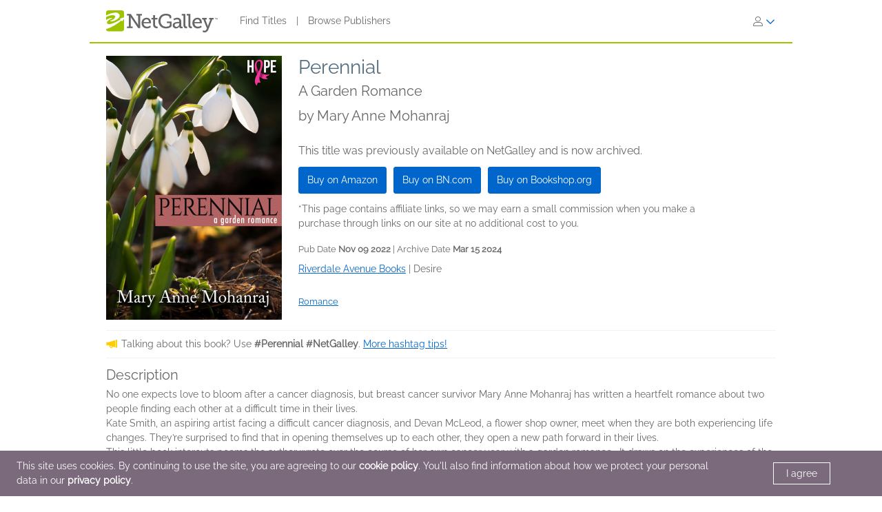

--- FILE ---
content_type: text/html; charset=UTF-8
request_url: https://www.netgalley.com/catalog/book/273946
body_size: 17801
content:
<!DOCTYPE html>
<html lang="en" data-bs-theme="">
    <head>
        <title>    Perennial | Mary Anne Mohanraj | 9781626016439 | NetGalley
</title>

            <meta name="og:image" content="https://covers.bksh.co/cover273946-large.png" />
    <meta name="og:title" content="Perennial" />
    <meta name="og:url" content="https://www.netgalley.com/catalog/book/273946" />
    <meta name="og:type" content="book" />

                <meta charset="UTF-8" />
                            <meta name="description" content="NetGalley helps publishers and authors promote digital review copies to book advocates and industry professionals. Publishers make digital review copies and audiobooks available for the NetGalley community to discover, request, read, and review." />
                        <meta name="distribution" content="Global" />
            <meta name="resource-type" content="document" />
            <meta name="revisit-after" content="1 days" />
                            <meta name="robots" content="index,follow" />
                        <meta name="copyright" content="Copyright (c) 2026 NetGalley LLC" />
            <meta name="viewport" content="width=device-width, initial-scale=1.0, user-scalable=yes" />
        

                                    <meta name="p:domain_verify" content="f3d6ddceade44c492847896ba4ef1845" />
                    
       <!-- Google Tag Manager -->
        <script type="text/javascript">
            var dataLayer = window.dataLayer = window.dataLayer || [];
            dataLayer.push({
                'fireGtm': true,
                'memberType': 'anonymous'
            });
        </script>
        <script>(function(w,d,s,l,i){w[l]=w[l]||[];w[l].push({'gtm.start':new Date().getTime(),event:'gtm.js'});var f=d.getElementsByTagName(s)[0],j=d.createElement(s),dl=l!='dataLayer'?'&l='+l:'';j.async=true;j.src='https://www.googletagmanager.com/gtm.js?id='+i+dl;f.parentNode.insertBefore(j,f);})(window,document,'script','dataLayer','GTM-TS2DQJG');</script>
        <!-- End Google Tag Manager -->

                                        <link rel="stylesheet" href="https://assets.bksh.co/9949218ddc/assets/netgalley_styles_bootstrap_5.css" />
                    
            <link rel="stylesheet" href="https://assets.bksh.co/9949218ddc/assets/netgalley_media_styles.css" />
    
        <link rel="icon" type="image/x-icon" href="https://assets.bksh.co/9949218ddc/favicon.ico" />

        <!-- Favicon for modern browsers & devices -->
        <link rel="icon" type="image/png" href="https://assets.bksh.co/9949218ddc/images/favicon/favicon-16x16.png" sizes="16x16">
        <link rel="icon" type="image/png" href="https://assets.bksh.co/9949218ddc/images/favicon/favicon-32x32.png" sizes="32x32">
        <link rel="icon" type="image/png" href="https://assets.bksh.co/9949218ddc/images/favicon/favicon-48x48.png" sizes="48x48">
        <link rel="icon" type="image/png" href="https://assets.bksh.co/9949218ddc/images/favicon/favicon-96x96.png" sizes="96x96">
        <link rel="icon" type="image/png" href="https://assets.bksh.co/9949218ddc/images/favicon/favicon-192x192.png" sizes="192x192">
        <link rel="apple-touch-icon" href="https://assets.bksh.co/9949218ddc/images/favicon/apple-icon.png">
        <link rel="apple-touch-icon" href="https://assets.bksh.co/9949218ddc/images/favicon/apple-icon-precomposed.png">
        <link rel="apple-touch-icon" href="https://assets.bksh.co/9949218ddc/images/favicon/apple-icon-57x57.png" sizes="57x57">
        <link rel="apple-touch-icon" href="https://assets.bksh.co/9949218ddc/images/favicon/apple-icon-60x60.png" sizes="60x60">
        <link rel="apple-touch-icon" href="https://assets.bksh.co/9949218ddc/images/favicon/apple-icon-72x72.png" sizes="72x72">
        <link rel="apple-touch-icon" href="https://assets.bksh.co/9949218ddc/images/favicon/apple-icon-76x76.png" sizes="76x76">
        <link rel="apple-touch-icon" href="https://assets.bksh.co/9949218ddc/images/favicon/apple-icon-120x120.png" sizes="120x120">
        <link rel="apple-touch-icon" href="https://assets.bksh.co/9949218ddc/images/favicon/apple-icon-144x144.png" sizes="144x144">
        <link rel="apple-touch-icon" href="https://assets.bksh.co/9949218ddc/images/favicon/apple-icon-152x152.png" sizes="152x152">
        <link rel="apple-touch-icon" href="https://assets.bksh.co/9949218ddc/images/favicon/apple-icon-180x180.png" sizes="180x180">
        <meta name="msapplication-square70x70logo" content="https://assets.bksh.co/9949218ddc/images/favicon/ms-icon-70x70.png" />
        <meta name="msapplication-square144x144logo" content="https://assets.bksh.co/9949218ddc/images/favicon/ms-icon-144x144.png" />
        <meta name="msapplication-square150x150logo" content="https://assets.bksh.co/9949218ddc/images/favicon/ms-icon-150x150.png" />
        <meta name="msapplication-square310x310logo" content="https://assets.bksh.co/9949218ddc/images/favicon/ms-icon-310x310.png" />

                <script src="https://assets.bksh.co/9949218ddc/assets/netgalley_media.js"></script>
                <script src="https://assets.bksh.co/9949218ddc/assets/netgalley_scripts_bootstrap_5.js"></script>

                                        <script>
                    const themeToggle = document.querySelector('[data-bs-theme]')
                    let storedTheme = localStorage.getItem("theme")

                    themeToggle.setAttribute('data-bs-theme',  storedTheme)
                </script>
                    


    </head>
    <body class="netgalley-responsive" data-locale="en-US">

        <!-- Google Tag Manager (noscript) -->
        <noscript><iframe src="https://www.googletagmanager.com/ns.html?id=GTM-TS2DQJG" height="0" width="0" style="display:none;visibility:hidden"></iframe></noscript>
        <!-- End Google Tag Manager (noscript) -->

        <a name="top"></a>
        <a href="#page-content" class="sr-only">Skip to main content</a>
        <div class="container-lg p-0 wrap-user-guest">

                        
                                                
                                    <div x-data="mobileMenu">
    <nav class="navbar navbar-expand-lg mb-lg-0 netgalley-header pb-3">
        <div class="container-fluid d-flex align-items-center">
            <div class="d-flex align-items-center">
                <button @click="toggleMenu()"
                        class="navbar-toggler border-0 shadow-none ps-3 mt-2"
                        type="button"
                        data-bs-toggle="collapse"
                        data-bs-target="#signInMenuContent"
                        aria-controls="signInMenuContent"
                        aria-expanded="false"
                        aria-label="Sign In"
                >
                    <span class="fa primary" :class="isMenuOpen ? 'fa-times' : 'fa-bars'"></span>
                </button>

                <div class="d-lg-none position-absolute top-50 start-50 translate-middle">
                        <div class="header-logo ps-3 pb-0">
        <a href="/">
    <?xml version="1.0" encoding="UTF-8"?>
    <svg role="img" class="publicLogo" xmlns="http://www.w3.org/2000/svg" viewBox="0 0 243.51 48" aria-label="NetGalley logo, which links to the home page.">
        <title>NetGalley logo, which links to the home page.</title>
        <defs><style>.logo-swirl{fill:#fff;}.logo-icon{fill:#9ec400;}.logo-text{fill:#666;}</style></defs>
        <g id="Layer_4"><path class="logo-text" d="m239.87,16.68v.4h-1.13v2.96h-.46v-2.96h-1.14v-.4h2.73Z"/>
            <path class="logo-text" d="m240.28,16.68h.65l.97,2.84.96-2.84h.65v3.36h-.43v-1.99c0-.07,0-.18,0-.34,0-.16,0-.33,0-.51l-.96,2.84h-.45l-.97-2.84v.11c0,.08,0,.21,0,.38,0,.17,0,.29,0,.37v1.99h-.43v-3.36Z"/>
            <path class="logo-text" d="m45.63,35.4h3.85V11.3h-3.85v-3.37h8.18l15.18,22.13c.53.87,1.05,2.23,1.05,2.23h.13s-.22-1.53-.22-2.49V11.3h-3.94v-3.37h12.21v3.37h-3.89v27.51h-4.29l-15.18-22.13c-.57-.87-1.05-2.23-1.05-2.23h-.13s.22,1.53.18,2.49v18.46h3.98v3.41h-12.2v-3.41Z"/>
            <path class="logo-text" d="m88.35,16.16c6.3,0,9.58,4.64,9.58,10.37,0,.57-.13,1.62-.13,1.62h-16.18c.26,4.9,3.72,7.52,7.65,7.52s6.61-2.49,6.61-2.49l1.75,3.11s-3.32,3.06-8.62,3.06c-6.96,0-11.72-5.03-11.72-11.59,0-7.04,4.77-11.59,11.07-11.59Zm5.2,9.27c-.13-3.89-2.49-5.91-5.29-5.91-3.24,0-5.86,2.19-6.47,5.91h11.77Z"/>
            <path class="logo-text" d="m102.53,19.96h-3.72v-3.28h3.81v-6.08h4.16v6.08h5.29v3.28h-5.29v10.37c0,4.51,3.06,5.07,4.72,5.07.61,0,1.01-.04,1.01-.04v3.54s-.61.09-1.53.09c-2.8,0-8.44-.87-8.44-8.27v-10.76Z"/>
            <path class="logo-text" d="m130.35,7.41c5.42,0,11.85,2.19,11.85,6.08v3.81h-4.02v-2.27c0-2.58-4.07-3.85-7.7-3.85-7.22,0-11.77,4.9-11.77,11.99s4.64,12.38,11.9,12.38c2.76,0,8.27-.83,8.27-3.85v-4.07h-6.04v-3.41h10.06v8.66c0,4.77-7.96,6.47-12.6,6.47-9.49,0-16.14-6.91-16.14-16.05s6.56-15.88,16.18-15.88Z"/>
            <path class="logo-text" d="m158.13,25.21h1.4v-.83c0-3.5-2.01-4.72-4.73-4.72-3.5,0-6.34,2.14-6.34,2.14l-1.71-3.02s3.24-2.62,8.4-2.62c5.64,0,8.62,2.93,8.62,8.53v9.89c0,.66.35.96.96.96h2.23v3.28h-4.42c-1.97,0-2.76-.96-2.76-2.41v-.31c0-.87.18-1.44.18-1.44h-.09s-1.92,4.68-7.3,4.68c-3.67,0-7.35-2.14-7.35-6.69,0-6.96,9.23-7.44,12.9-7.44Zm-4.64,10.85c3.76,0,6.08-3.85,6.08-7.17v-.92h-1.09c-2.01,0-8.97.09-8.97,4.33,0,1.97,1.44,3.76,3.98,3.76Z"/>
            <path class="logo-text" d="m168.78,11.21h-3.67v-3.28h7.92v24.32c0,1.88.44,3.15,2.36,3.15.7,0,1.18-.04,1.18-.04l-.04,3.5s-.87.09-1.88.09c-3.15,0-5.86-1.27-5.86-6.43V11.21Z"/>
            <path class="logo-text" d="m179.54,11.21h-3.67v-3.28h7.92v24.32c0,1.88.44,3.15,2.36,3.15.7,0,1.18-.04,1.18-.04l-.04,3.5s-.87.09-1.88.09c-3.15,0-5.86-1.27-5.86-6.43V11.21Z"/>
            <path class="logo-text" d="m199.25,16.16c6.3,0,9.58,4.64,9.58,10.37,0,.57-.13,1.62-.13,1.62h-16.19c.26,4.9,3.72,7.52,7.66,7.52s6.61-2.49,6.61-2.49l1.75,3.11s-3.32,3.06-8.62,3.06c-6.96,0-11.72-5.03-11.72-11.59,0-7.04,4.77-11.59,11.07-11.59Zm5.2,9.27c-.13-3.89-2.49-5.91-5.29-5.91-3.24,0-5.86,2.19-6.47,5.91h11.77Z"/>
            <path class="logo-text" d="m214.87,44.46c1.88,0,3.33-1.31,4.07-3.06l.92-2.19-7.74-19.25h-2.8v-3.28h10.11v3.28h-2.93l4.94,13.17c.31.96.39,1.92.39,1.92h.13s.18-.96.53-1.92l4.9-13.17h-2.84v-3.28h9.8v3.28h-2.76l-8.75,22.35c-1.49,3.76-4.37,5.69-7.79,5.69-2.84,0-4.77-1.4-4.77-1.4l1.44-3.19s1.27,1.05,3.15,1.05Z"/>
            <path class="logo-icon" d="m38.93,41.9c0,2.25-2.44,3.73-4.96,3.73H4.88c-2.52,0-4.88-1.48-4.88-3.73V4.01C0,1.77,2.36,0,4.88,0h29.09c2.52,0,4.96,1.77,4.96,4.01v37.88Z"/>
            <path class="logo-swirl" d="m19.74,12.92c1.61,3.91-9.06,10.88-10.88,9-.89,7.27,30.26-5.55,17.87-15.36-4-3.16-14.31-1.82-26.73,4.52v3.23c9.11-4.12,18.11-5.34,19.74-1.39Zm9.84,5.66l1.62,1.67c-14.94,8.65-27.18,12.65-29.36,7.36-1.61-3.91,9.6-11,11.41-9.11.42-3.42-6.62-1.58-13.25,2.55v19.67c8.28-1.98,20.76-8.29,33.03-18.43l2.04,1.71,3.86-4.96v-3.87l-9.35,3.41Z"/>
        </g>
    </svg>
</a>

    </div>
                </div>

                <div class="d-none d-lg-block">
                        <div class="header-logo ps-3 pb-0">
        <a href="/">
    <?xml version="1.0" encoding="UTF-8"?>
    <svg role="img" class="publicLogo" xmlns="http://www.w3.org/2000/svg" viewBox="0 0 243.51 48" aria-label="NetGalley logo, which links to the home page.">
        <title>NetGalley logo, which links to the home page.</title>
        <defs><style>.logo-swirl{fill:#fff;}.logo-icon{fill:#9ec400;}.logo-text{fill:#666;}</style></defs>
        <g id="Layer_4"><path class="logo-text" d="m239.87,16.68v.4h-1.13v2.96h-.46v-2.96h-1.14v-.4h2.73Z"/>
            <path class="logo-text" d="m240.28,16.68h.65l.97,2.84.96-2.84h.65v3.36h-.43v-1.99c0-.07,0-.18,0-.34,0-.16,0-.33,0-.51l-.96,2.84h-.45l-.97-2.84v.11c0,.08,0,.21,0,.38,0,.17,0,.29,0,.37v1.99h-.43v-3.36Z"/>
            <path class="logo-text" d="m45.63,35.4h3.85V11.3h-3.85v-3.37h8.18l15.18,22.13c.53.87,1.05,2.23,1.05,2.23h.13s-.22-1.53-.22-2.49V11.3h-3.94v-3.37h12.21v3.37h-3.89v27.51h-4.29l-15.18-22.13c-.57-.87-1.05-2.23-1.05-2.23h-.13s.22,1.53.18,2.49v18.46h3.98v3.41h-12.2v-3.41Z"/>
            <path class="logo-text" d="m88.35,16.16c6.3,0,9.58,4.64,9.58,10.37,0,.57-.13,1.62-.13,1.62h-16.18c.26,4.9,3.72,7.52,7.65,7.52s6.61-2.49,6.61-2.49l1.75,3.11s-3.32,3.06-8.62,3.06c-6.96,0-11.72-5.03-11.72-11.59,0-7.04,4.77-11.59,11.07-11.59Zm5.2,9.27c-.13-3.89-2.49-5.91-5.29-5.91-3.24,0-5.86,2.19-6.47,5.91h11.77Z"/>
            <path class="logo-text" d="m102.53,19.96h-3.72v-3.28h3.81v-6.08h4.16v6.08h5.29v3.28h-5.29v10.37c0,4.51,3.06,5.07,4.72,5.07.61,0,1.01-.04,1.01-.04v3.54s-.61.09-1.53.09c-2.8,0-8.44-.87-8.44-8.27v-10.76Z"/>
            <path class="logo-text" d="m130.35,7.41c5.42,0,11.85,2.19,11.85,6.08v3.81h-4.02v-2.27c0-2.58-4.07-3.85-7.7-3.85-7.22,0-11.77,4.9-11.77,11.99s4.64,12.38,11.9,12.38c2.76,0,8.27-.83,8.27-3.85v-4.07h-6.04v-3.41h10.06v8.66c0,4.77-7.96,6.47-12.6,6.47-9.49,0-16.14-6.91-16.14-16.05s6.56-15.88,16.18-15.88Z"/>
            <path class="logo-text" d="m158.13,25.21h1.4v-.83c0-3.5-2.01-4.72-4.73-4.72-3.5,0-6.34,2.14-6.34,2.14l-1.71-3.02s3.24-2.62,8.4-2.62c5.64,0,8.62,2.93,8.62,8.53v9.89c0,.66.35.96.96.96h2.23v3.28h-4.42c-1.97,0-2.76-.96-2.76-2.41v-.31c0-.87.18-1.44.18-1.44h-.09s-1.92,4.68-7.3,4.68c-3.67,0-7.35-2.14-7.35-6.69,0-6.96,9.23-7.44,12.9-7.44Zm-4.64,10.85c3.76,0,6.08-3.85,6.08-7.17v-.92h-1.09c-2.01,0-8.97.09-8.97,4.33,0,1.97,1.44,3.76,3.98,3.76Z"/>
            <path class="logo-text" d="m168.78,11.21h-3.67v-3.28h7.92v24.32c0,1.88.44,3.15,2.36,3.15.7,0,1.18-.04,1.18-.04l-.04,3.5s-.87.09-1.88.09c-3.15,0-5.86-1.27-5.86-6.43V11.21Z"/>
            <path class="logo-text" d="m179.54,11.21h-3.67v-3.28h7.92v24.32c0,1.88.44,3.15,2.36,3.15.7,0,1.18-.04,1.18-.04l-.04,3.5s-.87.09-1.88.09c-3.15,0-5.86-1.27-5.86-6.43V11.21Z"/>
            <path class="logo-text" d="m199.25,16.16c6.3,0,9.58,4.64,9.58,10.37,0,.57-.13,1.62-.13,1.62h-16.19c.26,4.9,3.72,7.52,7.66,7.52s6.61-2.49,6.61-2.49l1.75,3.11s-3.32,3.06-8.62,3.06c-6.96,0-11.72-5.03-11.72-11.59,0-7.04,4.77-11.59,11.07-11.59Zm5.2,9.27c-.13-3.89-2.49-5.91-5.29-5.91-3.24,0-5.86,2.19-6.47,5.91h11.77Z"/>
            <path class="logo-text" d="m214.87,44.46c1.88,0,3.33-1.31,4.07-3.06l.92-2.19-7.74-19.25h-2.8v-3.28h10.11v3.28h-2.93l4.94,13.17c.31.96.39,1.92.39,1.92h.13s.18-.96.53-1.92l4.9-13.17h-2.84v-3.28h9.8v3.28h-2.76l-8.75,22.35c-1.49,3.76-4.37,5.69-7.79,5.69-2.84,0-4.77-1.4-4.77-1.4l1.44-3.19s1.27,1.05,3.15,1.05Z"/>
            <path class="logo-icon" d="m38.93,41.9c0,2.25-2.44,3.73-4.96,3.73H4.88c-2.52,0-4.88-1.48-4.88-3.73V4.01C0,1.77,2.36,0,4.88,0h29.09c2.52,0,4.96,1.77,4.96,4.01v37.88Z"/>
            <path class="logo-swirl" d="m19.74,12.92c1.61,3.91-9.06,10.88-10.88,9-.89,7.27,30.26-5.55,17.87-15.36-4-3.16-14.31-1.82-26.73,4.52v3.23c9.11-4.12,18.11-5.34,19.74-1.39Zm9.84,5.66l1.62,1.67c-14.94,8.65-27.18,12.65-29.36,7.36-1.61-3.91,9.6-11,11.41-9.11.42-3.42-6.62-1.58-13.25,2.55v19.67c8.28-1.98,20.76-8.29,33.03-18.43l2.04,1.71,3.86-4.96v-3.87l-9.35,3.41Z"/>
        </g>
    </svg>
</a>

    </div>
                </div>
            </div>

            <div x-show="!isMenuOpen" class="collapse navbar-collapse">
                    <div class="ps-5 collapse navbar-collapse" id="signInMenuContent">

                        
        <nav class="navbar-nav me-auto mb-2 mb-lg-0" aria-label="Main navigation">
            <ul class="nav d-flex align-items-center list-unstyled">
                                    <li class="nav-item">
                        <a class="nav-link default"
                           href="/catalog/"
                           >
                            Find Titles
                        </a>
                    </li>
                                            <li class="nav-item px-2" aria-hidden="true">
                            <span class="nav-divider">|</span>
                        </li>
                                                        <li class="nav-item">
                        <a class="nav-link default"
                           href="/catalog/publishers"
                           >
                            Browse Publishers
                        </a>
                    </li>
                                                </ul>
        </nav>

                    <div class="dropdown" id="loginMenu">
                <button class="dropdown-toggle hide-default-arrow btn btn-link"
                        id="signInDropdown"
                        data-bs-toggle="dropdown"
                        aria-expanded="false"
                        aria-label="Sign In">
                    <i class="fa-light fa-user-large" aria-hidden="true"></i>
                    <i class="fa-thin fa-chevron-down secondary default-color" aria-hidden="true"></i>
                </button>
                <div class="dropdown-menu dropdown-menu-end login-dropdown p-3"
                     aria-label="Sign In to NetGalley"
                >
                    
<form class="" name="login" method="post" action="/auth/login">

<div>
        <div class="pb-3">
        <div class="pb-2">    <input type="text" id="login_username"
            name="login[username]"
     required="required" autocapitalize="none"             placeholder="Login"
             aria-label="User Name" /></div>
        <div>    <input type="password" id="login_password"
            name="login[password]"
     required="required" autocomplete="697b22a26a116"             placeholder="Password"
             row_class="passwordInputContainer" row_id="headerPassword" aria-label="Password" /></div>
    </div>

            <div class="pb-3">
        <div class="d-flex align-items-center text-start text-10">
                        <input type="hidden" id="login_rememberMe_hidden" name="login[rememberMe]" value="0">

                        <button type="button"
                    id="remember_me_button"
                    class="btn btn-sm p-0 me-2 border-0"
                    onclick="toggleRememberMe(this)"
                    aria-pressed="false">
                <i class="fa-regular fa-square text-dark"></i>
            </button>

            <span id="remember_me_text" class="ps-1">Remember Me on This Computer</span>
            <script>
                function toggleRememberMe(button) {
                    const hiddenInput = document.getElementById('login_rememberMe_hidden');
                    const icon = button.querySelector('i');

                    if (hiddenInput.value === '1') {
                        hiddenInput.value = '0';
                        icon.classList.remove('fa-square-check');
                        icon.classList.add('fa-square');
                        button.setAttribute('aria-pressed', 'false');
                    } else {
                        hiddenInput.value = '1';
                        icon.classList.remove('fa-square');
                        icon.classList.add('fa-square-check');
                        button.setAttribute('aria-pressed', 'true');
                    }
                }
            </script>
        </div>
    </div>

        <div class="pb-1 text-start">
        
    <div class="row form-login">
        <div class="col ">
            <button type="submit" id="login_login" name="login[login]" class="btn btn-primary" data-test-id="sign-in">
        <div class="d-flex align-items-center">
                        <div>Sign In</div>
                    </div>
    </button>
        </div>
    </div>
    </div>

        <div class="login-text">
        <a class="primary text-start text-10" href="/auth/forgot_login">Need help signing in?</a>
    </div>

        <div class="login-text">
        <a class="primary text-start text-10" href="/auth/register">Register for NetGalley</a>
    </div>

    <hr>

        <div class="row px-1">
        <a href="#" class="text-10" @click="setTheme('light')">
            <i class="fa-light fa-sun align-top pe-1 text-16"></i>
            <span class="light-mode fw-semibold" :class="theme == 'light' ? 'active' : 'primary'">Light Mode</span>
        </a>
    </div>

    <div class="row px-1">
        <a href="#" class="text-10" @click="setTheme('dark')">
            <i class="fa-light fa-moon align-top px-1 text-16"></i>
            <span class="dark-mode fw-semibold" :class="theme == 'dark' ? 'active' : 'primary'">Dark Mode</span>
        </a>
    </div>

</div>

    <input type="hidden" id="login_widgetId"
            name="login[widgetId]"
     />    <input type="hidden" id="login_widgetRedeemCode"
            name="login[widgetRedeemCode]"
     />    <input type="hidden" id="login__token"
            name="login[_token]"
     value="8e1ae317331ead894c71b8a01f6.Oh-eqWWyXj-DDmOZBj8VU3IZdW-tY5PwcrRx5_yfEYA.CUf26yLGHHr6ZQDeP1xAYApfF1vmN_6BStBIqKrwfNZQKvP5Ecg8feJNDA" /></form>

                </div>
            </div>
            </div>
            </div>

            <div class="mobile-menu" :class="{'show': isMenuOpen}" x-show="isMenuOpen">
                <div class="pt-3">
                    
    <div class="px-4 pb-4">
                    
<form class="" name="login" method="post" action="/auth/login">

<div>
        <div class="pb-3">
        <div class="pb-2">    <input type="text" id="login_username"
            name="login[username]"
     required="required" autocapitalize="none"             placeholder="Login"
             aria-label="User Name" /></div>
        <div>    <input type="password" id="login_password"
            name="login[password]"
     required="required" autocomplete="697b22a26a116"             placeholder="Password"
             row_class="passwordInputContainer" row_id="headerPassword" aria-label="Password" /></div>
    </div>

            <div class="pb-3">
        <div class="d-flex align-items-center text-start text-10">
                        <input type="hidden" id="login_rememberMe_hidden" name="login[rememberMe]" value="0">

                        <button type="button"
                    id="remember_me_button"
                    class="btn btn-sm p-0 me-2 border-0"
                    onclick="toggleRememberMe(this)"
                    aria-pressed="false">
                <i class="fa-regular fa-square text-dark"></i>
            </button>

            <span id="remember_me_text" class="ps-1">Remember Me on This Computer</span>
            <script>
                function toggleRememberMe(button) {
                    const hiddenInput = document.getElementById('login_rememberMe_hidden');
                    const icon = button.querySelector('i');

                    if (hiddenInput.value === '1') {
                        hiddenInput.value = '0';
                        icon.classList.remove('fa-square-check');
                        icon.classList.add('fa-square');
                        button.setAttribute('aria-pressed', 'false');
                    } else {
                        hiddenInput.value = '1';
                        icon.classList.remove('fa-square');
                        icon.classList.add('fa-square-check');
                        button.setAttribute('aria-pressed', 'true');
                    }
                }
            </script>
        </div>
    </div>

        <div class="pb-1 text-start">
        
    <div class="row form-login">
        <div class="col ">
            <button type="submit" id="login_login" name="login[login]" class="btn btn-primary" data-test-id="sign-in">
        <div class="d-flex align-items-center">
                        <div>Sign In</div>
                    </div>
    </button>
        </div>
    </div>
    </div>

        <div class="login-text">
        <a class="primary text-start text-10" href="/auth/forgot_login">Need help signing in?</a>
    </div>

        <div class="login-text">
        <a class="primary text-start text-10" href="/auth/register">Register for NetGalley</a>
    </div>

    <hr>

        <div class="row px-1">
        <a href="#" class="text-10" @click="setTheme('light')">
            <i class="fa-light fa-sun align-top pe-1 text-16"></i>
            <span class="light-mode fw-semibold" :class="theme == 'light' ? 'active' : 'primary'">Light Mode</span>
        </a>
    </div>

    <div class="row px-1">
        <a href="#" class="text-10" @click="setTheme('dark')">
            <i class="fa-light fa-moon align-top px-1 text-16"></i>
            <span class="dark-mode fw-semibold" :class="theme == 'dark' ? 'active' : 'primary'">Dark Mode</span>
        </a>
    </div>

</div>

    <input type="hidden" id="login_widgetId"
            name="login[widgetId]"
     />    <input type="hidden" id="login_widgetRedeemCode"
            name="login[widgetRedeemCode]"
     />    <input type="hidden" id="login__token"
            name="login[_token]"
     value="8e1ae317331ead894c71b8a01f6.Oh-eqWWyXj-DDmOZBj8VU3IZdW-tY5PwcrRx5_yfEYA.CUf26yLGHHr6ZQDeP1xAYApfF1vmN_6BStBIqKrwfNZQKvP5Ecg8feJNDA" /></form>

            </div>

    <hr class="p-0">

            


<div class="row">
    <div class="pt-2 col-auto px-4 ms-4 pb-2">
                    
                                                                        <a class='text-16 mobile-publisher-profile-link' href="/catalog/">
                        Find Titles
                    </a>
                
                <br>                                
                                                                        <a class='text-16 mobile-publisher-profile-link' href="/catalog/publishers">
                        Browse Publishers
                    </a>
                
                <br>                                
                                                    <a class='text-16 mobile-publisher-profile-link' href="https://netgalley.zendesk.com/hc/en-us/" target="_blank" rel="noreferrer noopener">
                        Help
                    </a>

                                
                                    
        
        
            </div>

    <div class="col me-3 text-end">

                    </div>
</div>

<hr>

    <div class="row p-3">
        <a href="#" class="col-6 text-10 text-end" @click="setTheme('light'); toggleMenu(false)">
            <i class="fa-light fa-sun align-top pe-1 text-16"></i>
            <span class="light-mode fw-semibold"
                  :class="theme == 'light' ? 'active' : 'primary'">Light Mode</span>
        </a>

        <a href="#" class="col-6 text-10 text-start" @click="setTheme('dark'); toggleMenu(false)">
            <i class="fa-light fa-moon align-top pe-1 text-16"></i>
            <span class="dark-mode fw-semibold"
                  :class="theme == 'dark' ? 'active' : 'primary'">Dark Mode</span>
        </a>
    </div>

    <hr>

<div class="row px-4 py-2">
    <div class="col-6 primary">
        <a class="text-12 mobile-footer-link" href="/privacy">Privacy Policy</a><br>
        <a class="text-12 mobile-footer-link" href="/terms">Terms</a><br>
        <a class="text-12 mobile-footer-link" href="/cookie_policy">Cookie Policy</a>

            </div>

    <div class="col-6 primary">
        <a class="text-12 mobile-footer-link" href="/contact">Contact</a><br>
        <a class="text-12 mobile-footer-link" href="/about">About</a><br>
                    <a class="text-12 mobile-footer-link" href="https://bookish.netgalley.com/" target="_blank" rel="noreferrer noopener">We Are Bookish</a>
        
            </div>
</div>

<hr>


<p class="px-4 py-3 text-12">
    © 2026 NetGalley LLC<br>All Rights Reserved
</p>
                </div>
            </div>
        </div>
    </nav>
</div>

                
            
    
            
            <div id="page-content" class="page-content">

                
                                    <div id="errorMessageDisplay">
                                            </div>
                                        <div id="errorMessageTemplate" class="row d-none">
                        <div class="col-md-12 alert alert-danger"></div>
                    </div>
                                    <div id="alertMessageDisplay">
                                            </div>
                                        <div id="alertMessageTemplate" class="row d-none">
                        <div class="col-md-12 alert alert-warning"></div>
                    </div>
                                    <div id="successMessageDisplay">
                                            </div>
                                        <div id="successMessageTemplate" class="row d-none">
                        <div class="col-md-12 alert alert-success"></div>
                    </div>
                                    <div id="infoMessageDisplay">
                                            </div>
                                        <div id="infoMessageTemplate" class="row d-none">
                        <div class="col-md-12 alert alert-info"></div>
                    </div>
                                    <div id="lockedMessageDisplay">
                                            </div>
                                        <div id="lockedMessageTemplate" class="row d-none">
                        <div class="col-md-12 alert alert-locked"></div>
                    </div>
                
                            <script src="https://dzrosyogtuajb.cloudfront.net/pageflow.js"></script>




<div class="modal fade " id="loadInPageflowModal" tabindex="-1" role="dialog" aria-hidden="true"
        >
    <div class="modal-dialog modal-dialog-centered">
        <div class="modal-content">
            <div class="modal-content-liner">
                                    <div class="row modal-header  ">

                                                    <div class="col-11">
                                                                    <h1 class="heading-1 modal-title ">Loading in Reader.</h1>
                                                                                            </div>
                                                                             <div class="col-1 ps-0 align-middle">
                                <button type="button" class="blue-close close secondary" data-bs-dismiss="modal">
                                    <span aria-hidden="true">&times;</span>
                                    <span class="sr-only">Close</span>
                                </button>
                            </div>
                                            </div>
                                <div class="modal-body emphasis">
                    <div class="modal-body-header">
                                            </div>
                    <div class="modal-body-content">
                            <div class="pageflow-error d-none"></div>
    <div class="pageflow-default">
        <i class="fa fa-spinner fa-spin me-2"></i> Please wait... This may take a moment.
    </div>
                    </div>
                    <div class="modal-body-footer">
                                            </div>
                </div>
                            </div>
        </div>
    </div>
</div>

    <script>
        $(document).bind('netgalley.content.changed', function() {
            // Checks to see if the title image loads on the user's browser.  If not, rewrite the
            // image URL to use our local generic book image, sized accordingly.
            $('#loadInPageflowModal .verify-title-image img').one('error', function () {
                var regex = /.*-(micro|mini|small|medium|large)\.png/;
                var input = $(this).attr('src');
                if (regex.test(input)) {
                    var matches = input.match(regex);
                    $(this).attr('src', '/images/cover-placeholder-green-' + matches[1] + '.png');
                }
            });

            // The above technique won't work with IE8 or lower because of timing issues
            // so we need to set the image source to itself on the page load which will then start the error event
            $('#loadInPageflowModal .verify-title-image img').each(function () {
                $(this).attr('src', $(this).attr('src'));
            });
        });
    </script>


<script>
$(function() {
    $('#loadInPageflowModal').on('show.bs.modal', function (event) {
        $.event.trigger('netgalley.content.changed');
    });
    });
</script>


<script>
    $(()  => {
        const errorCont = $('#loadInPageflowModal .pageflow-error');
        const defaultCont = $('#loadInPageflowModal .pageflow-default');

        $('.pageflowButton').click(async function (e) {
            e.preventDefault();

            const bookId = $(this).data('book');
            const transferUrl = '/reader/transfer/99999'.replace('99999', bookId);
            const redirectUrl = '/reader/99999'.replace('99999', bookId);
            const websocketUrl = 'wss://a46el2xrdb.execute-api.us-east-1.amazonaws.com/socket';

            // If the book has already been transferred, redirect to the pageflow reader
            if ($(this).data('transferred')) {
                window.location.href = redirectUrl;
                return;
            }

            $(this).prop('disabled', true);
            defaultCont.removeClass('d-none');
            errorCont.addClass('d-none');
            $('#loadInPageflowModal').modal('show');

            // Open a websocket that listens for the file finished processing event and then redirects the page
            PageFlow.waitForFile($(this).data('hash'), websocketUrl, redirectUrl);
            const response = await fetch(transferUrl, {
                method: 'POST',
                headers: {
                    'Content-Type': 'application/json',
                    'x-csrf-protected': 1,
                }
            });

            $(this).prop('disabled', false);

            let data;
            try {
                data = await response.json();
            } catch (e) {
                data = {};
            }

            if (response.status !== 200) {
                defaultCont.addClass('d-none');
                errorCont.text(data.error ?? 'There was an error converting your file.');
                errorCont.removeClass('d-none');
            } else if (data.alreadyTransferred) {
                $('#loadInPageflowModal').modal('hide');
                window.location.href = redirectUrl;
            }
        });
    });
</script>

    


<div class="row">
    <div class="col-12 col-md-auto text-center text-md-start verify-title-image pb-1">
               <img alt="book cover for Perennial" class="cover-width" itemprop="image" src="https://covers.bksh.co/cover273946-medium.png" />

                <script>
    $(function() {
        $(document).on('click', 'a.cover-vote', function(e) {
            e.preventDefault();
            var $container = $(this).closest('.cover-vote-container');

                            $container.find('.hide').hide();
                $container.find('.cover-vote-login-prompt').show();

                    });
    });
</script>


                
                    </div>

        

<div class="col-12 col-md-6 col-lg-8" itemscope itemtype="http://schema.org/Book">
          <div class="pb-2">
         <h1 class="heading-1 mb-1 py-0 pt-6 pt-md-0" itemprop="name">Perennial</h1>

                    <p class="heading-3 mb-0">A Garden Romance</p>
            </div>

        <div class="mb-0 pb-4">
        <p class="heading-2 text-20 fw-medium" itemprop="author" itemscope itemtype="http://schema.org/Person">
            by <span itemprop="name">Mary Anne Mohanraj</span>
        </p>

                    </div>

                <div class="pb-2">
            <p class="heading-5">This title was previously available on NetGalley and is now archived.</p>
        </div>
    
        <div class="pb-2">
                            
            
    
            
                                <a class="btn btn-primary mb-3 me-2" target="_blank" rel="noreferrer noopener" href="https://www.amazon.com/gp/product/B0BLZ8RNC6/ref=as_li_tf_tl?ie=UTF8&amp;camp=1789&amp;creative=9325&amp;creativeASIN=B0BLZ8RNC6&amp;linkCode=as2&amp;tag=netg01-20">
                Buy on Amazon
            </a>
                                <a class="btn btn-primary mb-3 me-2" target="_blank" rel="noreferrer noopener" href="https://www.barnesandnoble.com/s/9781626016439">
                Buy on BN.com
            </a>
                                <a class="btn btn-primary mb-3 me-2" target="_blank" rel="noreferrer noopener" href="https://bookshop.org/a/91271/9781626016439">
                Buy on Bookshop.org
            </a>
        
    
            <div class="mb-3">*This page contains affiliate links, so we may earn a small commission when you make a purchase through links on our site at no additional cost to you.</div>
    

    
        
    
        <div id="modalForPhoneRenderContainer"></div>

    <script>

        $(function() {

            
            $(document).on('click', '.wishlist-click', function(e) {
                e.preventDefault();

                var bookId = $(this).data('book');
                var baseUrl = '/member/wish/9999999';

                $.ajax({
                    type: 'POST',
                    url: baseUrl.replace('9999999', bookId)
                })
                .done(function(data) {
                    $('#wishlistedContent' + bookId).show();
                    $('#wishlistContent' + bookId).hide();
                });
            });

            // show reading app info popovers
            if ($('.app-info-popover').length) {
                new bootstrap.Popover($('.app-info-popover'))
            }
        });

    </script>

    </div>

    
        <div id="kindleForm" class="d-none">

        <div class="row pb-2">
            <div class="col-10 align-self-center m-0">
                <p class="heading-6 mb-0">
                    Send NetGalley books directly to your Kindle or Kindle app
                </p>
            </div>

                        <div class="col text-end">
               <a class="small-link align-end text-end" id="kindleCancel" href="#">
                    Cancel
                </a>
            </div>
        </div>
        <hr class="my-2"/>

        <div class="edit-kindle-email pb-6">
            <div class="row">
                <div>
                    <div class="row pb-2">
                        <div class="col-auto pe-0">
                            <p class="heading-6"><strong>1</strong></p>
                        </div>

                        <div class="col-11">
                            <p class="heading-6 mb-0">To read on a Kindle or Kindle app, please add kindle@netgalley.com as an approved email address to receive files in your Amazon account. <a target="_blank" rel="noreferrer noopener" href="https://netgalley.zendesk.com/hc/en-us/articles/115003979534">Click here for step-by-step instructions.</a>
                            </p>
                        </div>
                    </div>

                </div>
            </div>
            <div>
            <div class="row pt-1 pb-3">
                <div class="col-auto pe-0">
                    <p class="heading-6"><strong>2</strong></p>
                </div>

                <div class="col-11">
                    <p class="heading-6 mb-0">Also find your Kindle email address within your Amazon account, and enter it here.</p>

                                                        </div>
                </div>
            </div>
        </div>
    </div>

        
        
        <div class="pb-0">
                        <div class="publication-dates">
        <p class="heading-6 pb-1">
                            Pub Date
                <strong><span itemprop="datePublished"
                    content="2022-11-09"
                    aria-label="November 09 2022"
                ><span aria-hidden="true"></span></span>Nov 09 2022</strong>
                            | Archive Date
                <strong><span aria-label="March 15 2024"><span aria-hidden="true"></span></span>Mar 15 2024</strong>
        </p>
    </div>

            </div>

        <div class="pb-3">
            <div>
        <p itemprop="publisher" itemscope itemtype="http://schema.org/Organization">
            <a href="/catalog/publisher/81318"><span itemprop="name">Riverdale Avenue Books</span></a>
                            <span class="default"> | </span><span itemprop="name">Desire</span>
                    </p>

            </div>


    </div>

        <div class="pb-2">
                    <div class="categories">
            <p class="heading-6">
                                    <a href="/catalog/category/24"><span itemprop="genre">Romance</span></a>
                                </p>
        </div>
    
    </div>

</div>






    </div>

    <hr class="mb-1" />

<div class="row">
    <div class="col-12">
        <div class="d-block d-lg-flex flex-lg-wrap">
            
                            <div class="align-items-center d-flex py-2">
                    <div class="pe-2"><i class="fa-solid fa-megaphone advanced"></i></div>
                    <p class="mb-0">
                        Talking about this book? Use <b>#Perennial #NetGalley</b>. <a target="_blank" rel="noreferrer noopener" href="https://bookish.netgalley.com/bookish-lifestyle/03/2021/hashtag-tips-how-to-book-influencers/">More hashtag tips!</a>
                    </p>
                </div>
                    </div>
    </div>
</div>

    <hr class="mt-1">
    <div class="row">
        <div class="col-12">
            <h2 class="heading-3">Description</h2>
            <div class="pb-3">                                                
        <div class="d-none d-md-block" id="descriptionFullTextBox">
        <p>No one expects love to bloom after a cancer diagnosis, but breast cancer survivor Mary Anne Mohanraj has written a heartfelt romance about two people finding each other at a difficult time in their lives.<br>Kate Smith, an aspiring artist facing a difficult cancer diagnosis, and Devan McLeod, a flower shop owner, meet when they are both experiencing life changes. They’re surprised to find that in opening themselves up to each other, they open a new path forward in their lives. <br>This little book intercuts poems the author wrote over the course of her own cancer year with a garden romance.  It draws on the experiences of the author, who was diagnosed with breast cancer and successfully treated with chemotherapy, surgery, and radiation. <br>Mohanraj is an enthusiastic Chicagoland amateur gardener, and during treatment, she took great solace in her garden. She hopes this book bring solace and joy to its readers.<br><br></p>
    </div>

        <div class="d-block d-md-none">
        <p>No one expects love to bloom after a cancer diagnosis, but breast cancer survivor Mary Anne Mohanraj has written a heartfelt romance about two people finding each other at a difficult time in their...</p>
                    <div class="text-end pt-1">
                <a class="d-none d-md-inline-block description-read-more-link" href="#">Read More</a>
                <a class="d-md-none description-read-more-link" data-is-phone="1" href="#">Read More</a>
            </div>
            </div>

                        

<div class="modal modal-phone-full-page " id="descriptionReadMoreModal" tabindex="-1" role="dialog" aria-hidden="true">
    <div class="modal-dialog">
        <div class="modal-content ">
            <div class="modal-content-liner">
                <div class="modal-header ">
                                        <div class="align-self-end ps-2">
                        <button type="button" class="close secondary close-back" data-bs-dismiss="modal">
                            <i class="fa-regular fa-circle-chevron-left secondary"></i>
                            <span class="sr-only">Close</span>
                        </button>
                        <div id="modalMainActionButton" class="pull-right"></div>
                    </div>
                </div>

                                <div class="netgalley-header"></div>

                                <div class="modal-body emphasis  p-0">
                    <div class="modal-body-header"><h2 class="heading-2">Description</h2></div>
                    <div class="modal-body-content"><p>No one expects love to bloom after a cancer diagnosis, but breast cancer survivor Mary Anne Mohanraj has written a heartfelt romance about two people finding each other at a difficult time in their lives.<br>Kate Smith, an aspiring artist facing a difficult cancer diagnosis, and Devan McLeod, a flower shop owner, meet when they are both experiencing life changes. They’re surprised to find that in opening themselves up to each other, they open a new path forward in their lives. <br>This little book intercuts poems the author wrote over the course of her own cancer year with a garden romance.  It draws on the experiences of the author, who was diagnosed with breast cancer and successfully treated with chemotherapy, surgery, and radiation. <br>Mohanraj is an enthusiastic Chicagoland amateur gardener, and during treatment, she took great solace in her garden. She hopes this book bring solace and joy to its readers.<br><br></p></div>
                </div>
                            </div>
        </div>
    </div>
</div>

    <script>
        $(document).bind('netgalley.content.changed', function() {
            // Checks to see if the title image loads on the user's browser.  If not, rewrite the
            // image URL to use our local generic book image, sized accordingly.
            $('#descriptionReadMoreModal .verify-title-image img').one('error', function () {
                var regex = /.*-(micro|mini|small|medium|large)\.png/;
                var input = $(this).attr('src');
                if (regex.test(input)) {
                    var matches = input.match(regex);
                    $(this).attr('src', '/images/cover-placeholder-green-' + matches[1] + '.png');
                }
            });

            // The above technique won't work with IE8 or lower because of timing issues
            // so we need to set the image source to itself on the page load which will then start the error event
            $('#descriptionReadMoreModal .verify-title-image img').each(function () {
                $(this).attr('src', $(this).attr('src'));
            });
        });
    </script>


<script>
    $('#descriptionReadMoreModal').on('show.bs.modal', function (event) {
        $.event.trigger('netgalley.content.changed');
    });
</script>


                <script>
            $('.description-read-more-link').click(function(e) {
                e.preventDefault();
                if ($(this).data('is-phone')) {
                    new bootstrap.Modal($('#descriptionReadMoreModal')).show();
                }
                // all other devices, show the inline form
                else {
                    $('#descriptionFullTextBox').show();
                }
            });
        </script>
    
</div>
        </div>
    </div>




<hr class="mt-1">


    <div class="d-none d-md-flex">
            <div class="row">
        <div class="d-flex justify-content-start align-items-baseline flex-column flex-md-row col-12">
                        <div class="mb-1 me-md-6 pe-2 pb-3 pb-md-0">
                <h2 class="heading-3">Available Editions</h2>
                
    <table>
        <tbody>
            
                        <tr>
                                    <td class="emphasis text-end">EDITION</td>
                    <td class="ps-2">Ebook                    </td>
                            </tr>

                        <tr>
                <td class="emphasis flex-column text-end">ISBN</td>
                <td class="ps-2">9781626016439</td>
            </tr>

                        <tr>
                <td class="emphasis text-end">PRICE</td>
                <td class="ps-2">
                                            $3.99 (USD)
                                    </td>
            </tr>

                        <tr>
                                <td class="emphasis text-end">PAGES</td>
                <td class="ps-2">
                    86
                </td>
                            </tr>

                        <tr>
                            </tr>
        </tbody>
    </table>


            </div>

                        
                                        <div class="mb-1 mx-md-6 px-md-1 pb-3 pb-md-0">
                    <h2 class="heading-3 pt-sm-2">Links</h2>
                    <div>
                        <ul class="p-0 m-0">
                                                            <li>
                                    <a target="_blank" rel="noreferrer noopener" href="https://riverdaleavebooks.com/books/5484/perennial-a-garden-romance">
                                        Perennial - A Garden Romance
                                    </a>
                                </li>
                                                    </ul>
                    </div>
                </div>
            
                                    
                            <div class="mb-1 mx-md-6 pb-sm-3 px-md-1 pb-3 pb-md-0">
                    <h2 class="heading-3 pt-sm-2">Available on NetGalley</h2>

                                                                                                        <div>
                            <span class="emphasis">NetGalley Shelf App</span>
                            (EPUB)
                        </div>
                    
                                                                <div>
                            <span class="emphasis">Send to Kindle</span> (EPUB)
                        </div>
                    
                                                                                        
                                                                <div>
                            <span class="emphasis">Download</span> (EPUB)
                        </div>
                    
                                    </div>
            
                                </div>
    </div>

    </div>
        <div class="row d-md-none mt-2">
        <div class="col-12 justify-content-between">
            <a class="title-additional-information-link" href="#">
                <h2 class="heading-3 secondary">
                    Additional Information
                    <i class="fa fa-chevron-right pull-end"></i>
                </h2>
            </a>
        </div>
    </div>
    <script>
        $('.title-additional-information-link').click(function(e) {
            e.preventDefault();
            new bootstrap.Modal($('#titleAdditionalInformationModal')).show();
        });
    </script>

        

<div class="modal modal-phone-full-page " id="titleAdditionalInformationModal" tabindex="-1" role="dialog" aria-hidden="true">
    <div class="modal-dialog">
        <div class="modal-content ">
            <div class="modal-content-liner">
                <div class="modal-header ">
                                        <div class="align-self-end ps-2">
                        <button type="button" class="close secondary close-back" data-bs-dismiss="modal">
                            <i class="fa-regular fa-circle-chevron-left secondary"></i>
                            <span class="sr-only">Close</span>
                        </button>
                        <div id="modalMainActionButton" class="pull-right"></div>
                    </div>
                </div>

                                <div class="netgalley-header"></div>

                                <div class="modal-body emphasis  p-0">
                    <div class="modal-body-header"><h2 class="heading-2">Additional Information</h2></div>
                    <div class="modal-body-content">    <div class="row">
        <div class="d-flex justify-content-start align-items-baseline flex-column flex-md-row col-12">
                        <div class="mb-1 me-md-6 pe-2 pb-3 pb-md-0">
                <h2 class="heading-3">Available Editions</h2>
                
    <table>
        <tbody>
            
                        <tr>
                                    <td class="emphasis text-end">EDITION</td>
                    <td class="ps-2">Ebook                    </td>
                            </tr>

                        <tr>
                <td class="emphasis flex-column text-end">ISBN</td>
                <td class="ps-2">9781626016439</td>
            </tr>

                        <tr>
                <td class="emphasis text-end">PRICE</td>
                <td class="ps-2">
                                            $3.99 (USD)
                                    </td>
            </tr>

                        <tr>
                                <td class="emphasis text-end">PAGES</td>
                <td class="ps-2">
                    86
                </td>
                            </tr>

                        <tr>
                            </tr>
        </tbody>
    </table>


            </div>

                        
                                        <div class="mb-1 mx-md-6 px-md-1 pb-3 pb-md-0">
                    <h2 class="heading-3 pt-sm-2">Links</h2>
                    <div>
                        <ul class="p-0 m-0">
                                                            <li>
                                    <a target="_blank" rel="noreferrer noopener" href="https://riverdaleavebooks.com/books/5484/perennial-a-garden-romance">
                                        Perennial - A Garden Romance
                                    </a>
                                </li>
                                                    </ul>
                    </div>
                </div>
            
                                    
                            <div class="mb-1 mx-md-6 pb-sm-3 px-md-1 pb-3 pb-md-0">
                    <h2 class="heading-3 pt-sm-2">Available on NetGalley</h2>

                                                                                                        <div>
                            <span class="emphasis">NetGalley Shelf App</span>
                            (EPUB)
                        </div>
                    
                                                                <div>
                            <span class="emphasis">Send to Kindle</span> (EPUB)
                        </div>
                    
                                                                                        
                                                                <div>
                            <span class="emphasis">Download</span> (EPUB)
                        </div>
                    
                                    </div>
            
                                </div>
    </div>
</div>
                </div>
                            </div>
        </div>
    </div>
</div>

    <script>
        $(document).bind('netgalley.content.changed', function() {
            // Checks to see if the title image loads on the user's browser.  If not, rewrite the
            // image URL to use our local generic book image, sized accordingly.
            $('#titleAdditionalInformationModal .verify-title-image img').one('error', function () {
                var regex = /.*-(micro|mini|small|medium|large)\.png/;
                var input = $(this).attr('src');
                if (regex.test(input)) {
                    var matches = input.match(regex);
                    $(this).attr('src', '/images/cover-placeholder-green-' + matches[1] + '.png');
                }
            });

            // The above technique won't work with IE8 or lower because of timing issues
            // so we need to set the image source to itself on the page load which will then start the error event
            $('#titleAdditionalInformationModal .verify-title-image img').each(function () {
                $(this).attr('src', $(this).attr('src'));
            });
        });
    </script>


<script>
    $('#titleAdditionalInformationModal').on('show.bs.modal', function (event) {
        $.event.trigger('netgalley.content.changed');
    });
</script>



        
            <hr />
        <div class="row pt-1 mx-0">
            <div class="d-md-inline col-12 col-md-4 px-0 align-self-center">
                <h2 class="heading-3 headline fw-bold">Average rating from 1 member</h2>
            </div>
            <div class="d-md-inline col-12 col-md-4 px-0 py-sm-2 align-self-center">
                                    <i class="fa fa-star yellow fa-2x" aria-hidden="true"></i>
                                    <i class="fa fa-star yellow fa-2x" aria-hidden="true"></i>
                                    <i class="fa fa-star yellow fa-2x" aria-hidden="true"></i>
                                    <i class="fa fa-star yellow fa-2x" aria-hidden="true"></i>
                                    <i class="fa fa-star yellow fa-2x" aria-hidden="true"></i>
                                                            </div>
            <div class="d-md-inline text-md-end col-12 col-md-4 px-0 align-self-center">
                            </div>
        </div>
    










                
                                        <div class="footerwrap d-none d-lg-block mt-4 pb-3" role="contentinfo">
                        

<div class="row d-none d-lg-flex">

    <div class="col-md-12">
        <div class="row border-bottom border-gray-9 pb-3 mb-3 mx-0">

                        <div class="p-0
                                    col-md-6
                            ">
                                <div class="footer-logo"><a href="/">
    <?xml version="1.0" encoding="UTF-8"?>
    <svg role="img" class="publicLogo" xmlns="http://www.w3.org/2000/svg" viewBox="0 0 243.51 48" aria-label="NetGalley logo, which links to the home page.">
        <title>NetGalley logo, which links to the home page.</title>
        <defs><style>.logo-swirl{fill:#fff;}.logo-icon{fill:#9ec400;}.logo-text{fill:#666;}</style></defs>
        <g id="Layer_4"><path class="logo-text" d="m239.87,16.68v.4h-1.13v2.96h-.46v-2.96h-1.14v-.4h2.73Z"/>
            <path class="logo-text" d="m240.28,16.68h.65l.97,2.84.96-2.84h.65v3.36h-.43v-1.99c0-.07,0-.18,0-.34,0-.16,0-.33,0-.51l-.96,2.84h-.45l-.97-2.84v.11c0,.08,0,.21,0,.38,0,.17,0,.29,0,.37v1.99h-.43v-3.36Z"/>
            <path class="logo-text" d="m45.63,35.4h3.85V11.3h-3.85v-3.37h8.18l15.18,22.13c.53.87,1.05,2.23,1.05,2.23h.13s-.22-1.53-.22-2.49V11.3h-3.94v-3.37h12.21v3.37h-3.89v27.51h-4.29l-15.18-22.13c-.57-.87-1.05-2.23-1.05-2.23h-.13s.22,1.53.18,2.49v18.46h3.98v3.41h-12.2v-3.41Z"/>
            <path class="logo-text" d="m88.35,16.16c6.3,0,9.58,4.64,9.58,10.37,0,.57-.13,1.62-.13,1.62h-16.18c.26,4.9,3.72,7.52,7.65,7.52s6.61-2.49,6.61-2.49l1.75,3.11s-3.32,3.06-8.62,3.06c-6.96,0-11.72-5.03-11.72-11.59,0-7.04,4.77-11.59,11.07-11.59Zm5.2,9.27c-.13-3.89-2.49-5.91-5.29-5.91-3.24,0-5.86,2.19-6.47,5.91h11.77Z"/>
            <path class="logo-text" d="m102.53,19.96h-3.72v-3.28h3.81v-6.08h4.16v6.08h5.29v3.28h-5.29v10.37c0,4.51,3.06,5.07,4.72,5.07.61,0,1.01-.04,1.01-.04v3.54s-.61.09-1.53.09c-2.8,0-8.44-.87-8.44-8.27v-10.76Z"/>
            <path class="logo-text" d="m130.35,7.41c5.42,0,11.85,2.19,11.85,6.08v3.81h-4.02v-2.27c0-2.58-4.07-3.85-7.7-3.85-7.22,0-11.77,4.9-11.77,11.99s4.64,12.38,11.9,12.38c2.76,0,8.27-.83,8.27-3.85v-4.07h-6.04v-3.41h10.06v8.66c0,4.77-7.96,6.47-12.6,6.47-9.49,0-16.14-6.91-16.14-16.05s6.56-15.88,16.18-15.88Z"/>
            <path class="logo-text" d="m158.13,25.21h1.4v-.83c0-3.5-2.01-4.72-4.73-4.72-3.5,0-6.34,2.14-6.34,2.14l-1.71-3.02s3.24-2.62,8.4-2.62c5.64,0,8.62,2.93,8.62,8.53v9.89c0,.66.35.96.96.96h2.23v3.28h-4.42c-1.97,0-2.76-.96-2.76-2.41v-.31c0-.87.18-1.44.18-1.44h-.09s-1.92,4.68-7.3,4.68c-3.67,0-7.35-2.14-7.35-6.69,0-6.96,9.23-7.44,12.9-7.44Zm-4.64,10.85c3.76,0,6.08-3.85,6.08-7.17v-.92h-1.09c-2.01,0-8.97.09-8.97,4.33,0,1.97,1.44,3.76,3.98,3.76Z"/>
            <path class="logo-text" d="m168.78,11.21h-3.67v-3.28h7.92v24.32c0,1.88.44,3.15,2.36,3.15.7,0,1.18-.04,1.18-.04l-.04,3.5s-.87.09-1.88.09c-3.15,0-5.86-1.27-5.86-6.43V11.21Z"/>
            <path class="logo-text" d="m179.54,11.21h-3.67v-3.28h7.92v24.32c0,1.88.44,3.15,2.36,3.15.7,0,1.18-.04,1.18-.04l-.04,3.5s-.87.09-1.88.09c-3.15,0-5.86-1.27-5.86-6.43V11.21Z"/>
            <path class="logo-text" d="m199.25,16.16c6.3,0,9.58,4.64,9.58,10.37,0,.57-.13,1.62-.13,1.62h-16.19c.26,4.9,3.72,7.52,7.66,7.52s6.61-2.49,6.61-2.49l1.75,3.11s-3.32,3.06-8.62,3.06c-6.96,0-11.72-5.03-11.72-11.59,0-7.04,4.77-11.59,11.07-11.59Zm5.2,9.27c-.13-3.89-2.49-5.91-5.29-5.91-3.24,0-5.86,2.19-6.47,5.91h11.77Z"/>
            <path class="logo-text" d="m214.87,44.46c1.88,0,3.33-1.31,4.07-3.06l.92-2.19-7.74-19.25h-2.8v-3.28h10.11v3.28h-2.93l4.94,13.17c.31.96.39,1.92.39,1.92h.13s.18-.96.53-1.92l4.9-13.17h-2.84v-3.28h9.8v3.28h-2.76l-8.75,22.35c-1.49,3.76-4.37,5.69-7.79,5.69-2.84,0-4.77-1.4-4.77-1.4l1.44-3.19s1.27,1.05,3.15,1.05Z"/>
            <path class="logo-icon" d="m38.93,41.9c0,2.25-2.44,3.73-4.96,3.73H4.88c-2.52,0-4.88-1.48-4.88-3.73V4.01C0,1.77,2.36,0,4.88,0h29.09c2.52,0,4.96,1.77,4.96,4.01v37.88Z"/>
            <path class="logo-swirl" d="m19.74,12.92c1.61,3.91-9.06,10.88-10.88,9-.89,7.27,30.26-5.55,17.87-15.36-4-3.16-14.31-1.82-26.73,4.52v3.23c9.11-4.12,18.11-5.34,19.74-1.39Zm9.84,5.66l1.62,1.67c-14.94,8.65-27.18,12.65-29.36,7.36-1.61-3.91,9.6-11,11.41-9.11.42-3.42-6.62-1.58-13.25,2.55v19.67c8.28-1.98,20.76-8.29,33.03-18.43l2.04,1.71,3.86-4.96v-3.87l-9.35,3.41Z"/>
        </g>
    </svg>
</a>
</div>
            </div>

                        <div class="d-flex flex-row footer-link
                                    col-md-6
                            ">
                                <ul class="ms-auto">
                    <li><a href="/contact">Contact</a></li>
                    <li>
                        <a target="_blank" rel="noreferrer noopener" href="https://netgalley.zendesk.com/hc/en-us/">
                           Get Help
                        </a>
                    </li>
                    <li><a href="/about">About</a></li>
                                            <li><a href="https://bookish.netgalley.com/" target="_blank" rel="noreferrer noopener">We Are Bookish</a></li>
                                        <li><a href="/tour">How It Works</a></li>
                </ul>
                <ul class="mx-5 px-0">
                    <li><a href="/privacy">Privacy Policy</a></li>
                    <li><a href="/terms">Terms</a></li>
                    <li><a href="/cookie_policy">Cookie Policy</a></li>
                                                        </ul>
                <ul class="mx-0 px-0">
                    <li><span class="fw-bold small">International</span></li>
                                                                <li><a href="https://www.netgalley.fr/">www.netgalley.fr</a></li>
                                                                <li><a href="https://www.netgalley.de/">www.netgalley.de</a></li>
                                                                <li><a href="https://www.netgalley.jp/">www.netgalley.jp</a></li>
                                                                <li><a href="https://www.netgalley.co.uk/">www.netgalley.co.uk</a></li>
                                    </ul>
            </div>
        </div>
    </div>
</div>
<div class="row d-none d-lg-flex mb-2">
    <div class="col-md-7 me-auto text-center justify-content-center">
        <p class="d-flex">
            © 2026 NetGalley LLC<br class="d-block d-md-none" /><span class="d-none d-sm-inline">&nbsp;&bull;&nbsp;</span>All Rights Reserved
        </p>
    </div>
    <div class="col-md-2 pe-4">
        <ul class="list-unstyled d-flex justify-content-around social-link">

                                        <li><a href="https://www.instagram.com/netgalley" target="_blank" rel="noreferrer noopener" aria-label="Instagram"><i class="fab fa-instagram fa-2x"></i></a></li>
            
                                        <li><a href="https://www.tiktok.com/@netgalley" target="_blank" rel="noreferrer noopener" aria-label="TikTok"><i class="fab fa-tiktok fa-2x"></i></a></li>
            
                                        <li><a href="https://www.youtube.com/@NetGalleyTV" target="_blank" rel="noreferrer noopener" aria-label="YouTube"><i class="fab fa-youtube fa-2x"></i></a></li>
            
                        <li><a href="https://www.facebook.com/NetGalley" target="_blank" rel="noreferrer noopener" aria-label="Facebook"><i class="fab fa-facebook fa-2x"></i></a></li>

                                        <li><a href="https://x.com/netgalley" target="_blank" rel="noreferrer noopener" aria-label="X"><i class="fab fa-x-twitter fa-2x"></i></a></li>
                    </ul>
    </div>
</div>
<div class="d-lg-none p-3">
<div class="row ">

        <div class="col-12">
        <div class="row footer-link footer-links-com">

            <div class="footer-link col-4">
                <ul class="list-unstyled menulist-vert">
                    <li><a href="/contact">Contact<i class="fa fa-chevron-right d-none d-lg-block"></i></a></li>
                    <li>
                        <a target="_blank" rel="noreferrer noopener" href="https://netgalley.zendesk.com/hc/en-us/">
                           Get Help<i class="fa fa-chevron-right d-none d-lg-block"></i>
                        </a>
                    </li>
                    <li><a href="/about">About<i class="fa fa-chevron-right d-none d-lg-block"></i></a></li>
                                            <li><a href="https://bookish.netgalley.com/" target="_blank" rel="noreferrer noopener">We Are Bookish<i class="fa fa-chevron-right d-none d-lg-block"></i></a></li>
                                    </ul>
            </div>

            <div class="footer-link col-4">
                <ul class="list-unstyled menulist-vert">
                    <li><a href="/privacy">Privacy Policy<i class="fa fa-chevron-right d-none d-lg-block"></i></a></li>
                    <li><a href="/terms">Terms<i class="fa fa-chevron-right d-none d-lg-block"></i></a></li>
                    <li><a href="/cookie_policy">Cookie Policy</a></li>
                                                        </ul>
            </div>

            <div class="footer-link col-4">
                <ul class="list-unstyled menulist-vert">
                    <li><a href="/tour">How It Works<i class="fa fa-chevron-right d-none d-lg-block"></i></a></li>
                </ul>
            </div>

        </div>
        <div class="row">
            <div class="col-12 text-end">
                <ul class="d-flex flex-row justify-content-center list-unstyled">
                                                                <li class="ms-3"><a href="https://www.instagram.com/netgalley" target="_blank" rel="noreferrer noopener" aria-label="Instagram"><i class="fab fa_instagram fa-2x"></i></a></li>
                    
                                                                <li class="ms-3"><a href="https://www.tiktok.com/@netgalley" target="_blank" rel="noreferrer noopener" aria-label="TikTok"><i class="fab fa-tiktok fa-2x"></i></a></li>
                    
                                                                <li class="ms-3"><a href="https://www.youtube.com/@NetGalleyTV" target="_blank" rel="noreferrer noopener" aria-label="YouTube"><i class="fab fa-youtube fa-2x"></i></a></li>
                    
                                        <li class="ms-3 mb-3"><a href="https://www.facebook.com/NetGalley" target="_blank" rel="noreferrer noopener" aria-label="Facebook"><i class="fab fa-facebook fa-2x"></i></a></li>

                                                                <li class="ms-3 mb-3"><a href="https://x.com/netgalley" target="_blank" rel="noreferrer noopener" aria-label="X"><i class="fab fa-x-twitter fa-2x"></i></a></li>
                                    </ul>
            </div>

                    </div>
    </div>

    <div class="col-12">
                            <div>
                <img class="me-2" src="https://assets.bksh.co/9949218ddc/images/flags/france_flag_29.png" />
                <a class="text-white" href="https://www.netgalley.fr/">www.netgalley.fr</a>
            </div>
                            <div>
                <img class="me-2" src="https://assets.bksh.co/9949218ddc/images/flags/germany_flag_29.png" />
                <a class="text-white" href="https://www.netgalley.de/">www.netgalley.de</a>
            </div>
                            <div>
                <img class="me-2" src="https://assets.bksh.co/9949218ddc/images/flags/japan_flag_29.png" />
                <a class="text-white" href="https://www.netgalley.jp/">www.netgalley.jp</a>
            </div>
                            <div>
                <img class="me-2" src="https://assets.bksh.co/9949218ddc/images/flags/uk_flag_29.png" />
                <a class="text-white" href="https://www.netgalley.co.uk/">www.netgalley.co.uk</a>
            </div>
            </div>

    <div class="col-12 pb-3 mt-6">
        <a class="text-white" href="http://www.firebrandtech.com" target="_blank" rel="noreferrer noopener">
            © 2026 NetGalley LLC<br class="d-inline-block" /><span class="d-none">&nbsp;&bull;&nbsp;</span>All Rights Reserved
        </a>
    </div>

    <div class="clearfix"></div>

</div>
</div>

                    </div>

                
            </div>
        </div><!-- END wrap-user -->

        
                                        <div class="alert alert-dark alert-fixed-bottom cookie-alert row d-none">
                    <div class="col-12 col-sm-9 col-md-10 text-left">
                        This site uses cookies. By continuing to use the site, you are agreeing to our <a class="white fw-bold" href="/cookie_policy">cookie policy</a>. You'll also find information about how we protect your personal data in our <a class="white fw-bold" href="/privacy">privacy policy</a>.
                    </div>
                    <div class="col-12 col-sm-3 col-md-2 text-center text-sm-right pt-3 pt-md-0">
                        <button class="cookie-button transparent-button transparent-white px-4">I agree</button>
                        <script>
                            $(function() {

                                // create a cookie to hide the cookies banner with a
                                // one year expiration
                                $('.cookie-button').click(function() {
                                    $('.cookie-alert').hide();
                                    NetGalley.setCookie('cookies-banner', '1801213474000', null);
                                });

                                if (NetGalley.getCookie('cookies-banner') == null) {
                                    $('.cookie-alert').show();
                                }
                            });
                        </script>
                    </div>
                </div>
            
        
        <script>
            $(function() {
                $('.mobile-menu-open .navbar-toggler').click(function(e) {
                     $(this).closest('.mobile-menu-open').toggleClass('navbar-shown');
                })
            });
        </script>

                    <script src="https://assets.bksh.co/9949218ddc/assets/netgalley_scripts_body.js"></script>
            </body>
</html>
